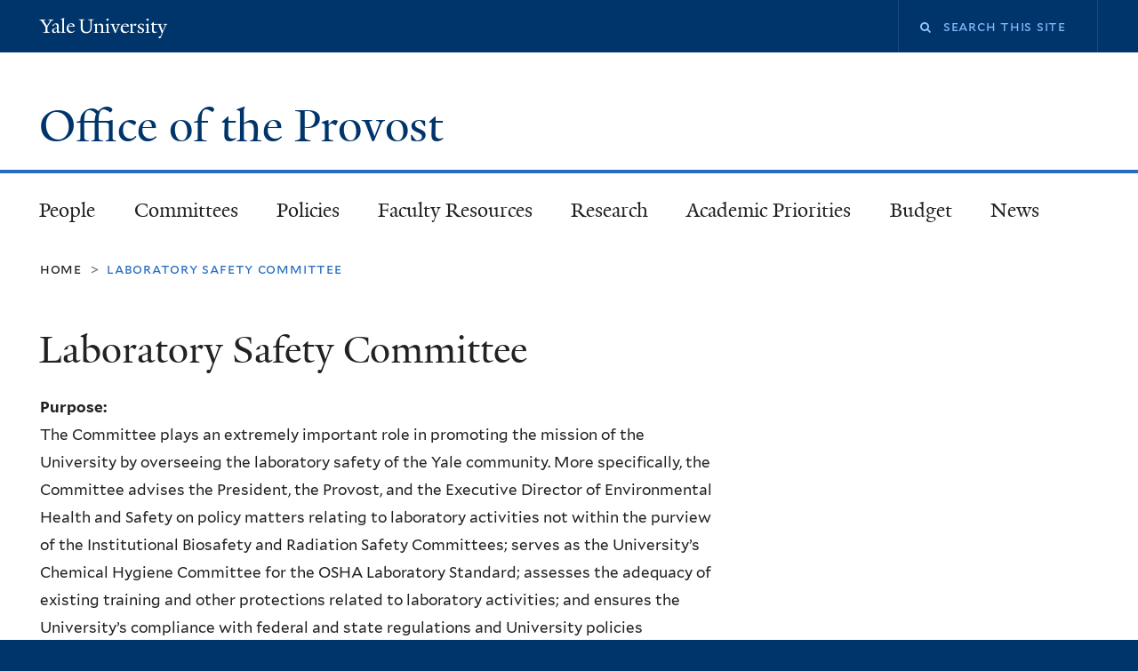

--- FILE ---
content_type: text/html; charset=utf-8
request_url: https://provost.yale.edu/committees/laboratory-safety-committee
body_size: 8427
content:
<!DOCTYPE html>
<!--[if lte IE 8]>     <html lang="en" dir="ltr" class="ie8"> <![endif]-->
<!--[if gt IE 8]><!--> <html lang="en" dir="ltr" prefix="og: http://ogp.me/ns# article: http://ogp.me/ns/article# book: http://ogp.me/ns/book# profile: http://ogp.me/ns/profile# video: http://ogp.me/ns/video# product: http://ogp.me/ns/product# content: http://purl.org/rss/1.0/modules/content/ dc: http://purl.org/dc/terms/ foaf: http://xmlns.com/foaf/0.1/ rdfs: http://www.w3.org/2000/01/rdf-schema# sioc: http://rdfs.org/sioc/ns# sioct: http://rdfs.org/sioc/types# skos: http://www.w3.org/2004/02/skos/core# xsd: http://www.w3.org/2001/XMLSchema#"> <!--<![endif]-->
<head>
<meta http-equiv="X-UA-Compatible" content="IE=edge">
  <!--

  GGGGGGGGGGGG      GGGGGGGGGGG               fGGGGGG
    ;GGGGG.             GGGi                     GGGG
      CGGGG:           GGG                       GGGG
       lGGGGt         GGL                        GGGG
        .GGGGC       GG:                         GGGG
          GGGGG    .GG.        ;CGGGGGGL         GGGG          .LGGGGGGGL
           GGGGG  iGG        GGG:   ,GGGG        GGGG        tGGf     ;GGGC
            LGGGGfGG        GGGG     CGGG;       GGGG       GGGL       GGGGt
             lGGGGL                  CGGG;       GGGG      CGGGCCCCCCCCCCCCC
              GGGG                   GGGG,       GGGG      GGGG
              GGGG             tCGG; CGGG,       GGGG      GGGG
              GGGG          GGGG     CGGG.       GGGG      GGGGL
              GGGG         GGGGC     CGGG.       GGGG      :GGGGC          :
             ,GGGGG.       GGGGG:  .LGGGGG,.tG   GGGG        GGGGGGt,..,fGC
        ,GGGGGGGGGGGGGGf    iGGGGGG   CGGGGC  GGGGGGGGGG       LGGGGGGGC

  -->
  <meta http-equiv="Content-Type" content="text/html; charset=utf-8" />
<link rel="shortcut icon" href="https://provost.yale.edu/sites/all/themes/yalenew_base/images/favicon.ico" type="image/vnd.microsoft.icon" />
<meta name="viewport" content="width=device-width, initial-scale=1, maximum-scale=10, minimum-scale=1, user-scalable=yes" />
<meta name="description" content="The Committee plays an extremely important role in promoting the mission of the University by overseeing the laboratory safety of the Yale community." />
<meta name="generator" content="Drupal 7 (https://www.drupal.org)" />
<link rel="canonical" href="https://provost.yale.edu/committees/laboratory-safety-committee" />
<link rel="shortlink" href="https://provost.yale.edu/node/3086" />
<meta property="og:site_name" content="Office of the Provost" />
<meta property="og:type" content="article" />
<meta property="og:url" content="https://provost.yale.edu/committees/laboratory-safety-committee" />
<meta property="og:title" content="Laboratory Safety Committee" />
<meta property="og:description" content="The Committee plays an extremely important role in promoting the mission of the University by overseeing the laboratory safety of the Yale community." />
<meta property="og:updated_time" content="2025-12-15T16:02:26-05:00" />
<meta name="twitter:card" content="summary" />
<meta name="twitter:url" content="https://provost.yale.edu/committees/laboratory-safety-committee" />
<meta name="twitter:title" content="Laboratory Safety Committee" />
<meta name="twitter:description" content="The Committee plays an extremely important role in promoting the mission of the University by overseeing the laboratory safety of the Yale community." />
<meta property="article:published_time" content="2017-12-06T12:00:05-05:00" />
<meta property="article:modified_time" content="2025-12-15T16:02:26-05:00" />
  <title>Laboratory Safety Committee | Office of the Provost</title>
  <!--[if IEMobile]><meta http-equiv="cleartype" content="on" /><![endif]-->

    <link rel="shortcut icon" sizes="16x16 24x24 32x32 48x48 64x64" href="https://provost.yale.edu/sites/all/themes/yalenew_base/images/favicon.ico" type="image/vnd.microsoft.icon">
    <link rel="icon" sizes="228x228" href="/sites/all/themes/yalenew_base/images/touch-icon-228.png">
  <link rel="apple-touch-icon-precomposed" sizes="228x228" href="/sites/all/themes/yalenew_base/images/touch-icon-228.png">

  <link type="text/css" rel="stylesheet" href="https://provost.yale.edu/sites/default/files/css/css_xE-rWrJf-fncB6ztZfd2huxqgxu4WO-qwma6Xer30m4.css" media="all" />
<link type="text/css" rel="stylesheet" href="https://provost.yale.edu/sites/default/files/css/css_0XZ-Pg1IdrSmRWR4oUJcQCu5o6wyAESqpNiBNLyVy20.css" media="all" />
<link type="text/css" rel="stylesheet" href="https://provost.yale.edu/sites/default/files/css/css_zBPXN3b60oPWs82uy9WGxelWQt1J2JKhHwGqOvtaUcs.css" media="all" />
<link type="text/css" rel="stylesheet" href="//maxcdn.bootstrapcdn.com/font-awesome/4.7.0/css/font-awesome.min.css" media="all" />
<link type="text/css" rel="stylesheet" href="https://provost.yale.edu/sites/default/files/css/css_4p66Ha43jfR6LpgBV-7xw6q2NxPB3zxKg9igJIUIBwY.css" media="all" />
<link type="text/css" rel="stylesheet" href="https://provost.yale.edu/sites/default/files/css_injector/css_injector_8.css?sv6ff1" media="all" />
<link type="text/css" rel="stylesheet" href="https://provost.yale.edu/sites/default/files/css_injector/css_injector_26.css?sv6ff1" media="all" />

<!--[if (lt IE 9)&(!IEMobile)]>
<link type="text/css" rel="stylesheet" href="https://provost.yale.edu/sites/default/files/css/css_nBvgsRGFO8eRuGybs3zqi1R0F_76QazEf5KpSL9kQhA.css" media="all" />
<![endif]-->

<!--[if gte IE 9]><!-->
<link type="text/css" rel="stylesheet" href="https://provost.yale.edu/sites/default/files/css/css_059BxwQdO3W6gC_prw0ohrQj1fWv8MiFJkqt4YP0qJk.css" media="all" />
<!--<![endif]-->
  <script type="text/javascript" src="https://provost.yale.edu/sites/all/libraries/respondjs/respond.min.js?sv6ff1"></script>
<script type="text/javascript">
<!--//--><![CDATA[//><!--
document.cookie = 'adaptive_image=' + Math.max(screen.width, screen.height) + '; path=/';
//--><!]]>
</script>
<script type="text/javascript" src="//ajax.googleapis.com/ajax/libs/jquery/1.8.3/jquery.min.js"></script>
<script type="text/javascript">
<!--//--><![CDATA[//><!--
window.jQuery || document.write("<script src='/sites/all/modules/contrib/jquery_update/replace/jquery/1.8/jquery.min.js'>\x3C/script>")
//--><!]]>
</script>
<script type="text/javascript" src="https://provost.yale.edu/sites/default/files/js/js_Hfha9RCTNm8mqMDLXriIsKGMaghzs4ZaqJPLj2esi7s.js"></script>
<script type="text/javascript" src="https://provost.yale.edu/sites/default/files/js/js_su2s2dQ4gqtFN_A8zOmQKpk37EAZAbiORGfNEt07a8Q.js"></script>
<script type="text/javascript" src="https://provost.yale.edu/sites/default/files/js/js_oAfqXa2DIpUo7OsSlNsm_nI5oFs7NL4fMl1iZhnW5K8.js"></script>
<script type="text/javascript" src="https://provost.yale.edu/sites/default/files/js/js_hWtEqoLVV8-urWVyWo2K1nuDVX6gHHY0J1UQXGJSv-4.js"></script>
<script type="text/javascript" src="https://www.googletagmanager.com/gtag/js?id=UA-66269912-1"></script>
<script type="text/javascript">
<!--//--><![CDATA[//><!--
window.dataLayer = window.dataLayer || [];function gtag(){dataLayer.push(arguments)};gtag("js", new Date());gtag("set", "developer_id.dMDhkMT", true);gtag("config", "UA-66269912-1", {"groups":"default","cookie_domain":"provost.yale.edu","anonymize_ip":true});
//--><!]]>
</script>
<script type="text/javascript" src="https://provost.yale.edu/sites/default/files/js/js_it5DXJb7iLhKb45wuN7QGv5gbF64THsoa5Vs68oYqFM.js"></script>
<script type="text/javascript" src="https://provost.yale.edu/sites/default/files/js/js_UNPtX_ZGxcpSkJyp8ls50mHCG5a_tcqRFqN4KjkfLso.js"></script>
<script type="text/javascript" src="https://provost.yale.edu/sites/default/files/js_injector/js_injector_1.js?sv6ff1"></script>
<script type="text/javascript">
<!--//--><![CDATA[//><!--
jQuery.extend(Drupal.settings, {"basePath":"\/","pathPrefix":"","setHasJsCookie":0,"ajaxPageState":{"theme":"yalenew_standard","theme_token":"Q6S5BTwM0c-OJp95Rvb6Td0458MV-7989ymknLU2UDg","jquery_version":"1.8","js":{"0":1,"sites\/all\/themes\/yalenew_base\/js\/jcaption.min.js":1,"sites\/all\/libraries\/respondjs\/respond.min.js":1,"1":1,"\/\/ajax.googleapis.com\/ajax\/libs\/jquery\/1.8.3\/jquery.min.js":1,"2":1,"misc\/jquery-extend-3.4.0.js":1,"misc\/jquery-html-prefilter-3.5.0-backport.js":1,"misc\/jquery.once.js":1,"misc\/drupal.js":1,"sites\/all\/modules\/contrib\/jquery_update\/replace\/ui\/external\/jquery.cookie.js":1,"misc\/form-single-submit.js":1,"misc\/ajax.js":1,"sites\/all\/modules\/contrib\/jquery_update\/js\/jquery_update.js":1,"sites\/all\/modules\/contrib\/collapsiblock\/collapsiblock.js":1,"sites\/all\/libraries\/superfish\/sfsmallscreen.js":1,"sites\/all\/libraries\/colorbox\/jquery.colorbox-min.js":1,"sites\/all\/modules\/contrib\/colorbox\/js\/colorbox.js":1,"sites\/all\/modules\/contrib\/colorbox\/styles\/default\/colorbox_style.js":1,"sites\/all\/modules\/contrib\/colorbox\/js\/colorbox_load.js":1,"sites\/all\/modules\/contrib\/colorbox\/js\/colorbox_inline.js":1,"sites\/all\/modules\/contrib\/jscrollpane\/js\/jquery.jscrollpane.min.js":1,"sites\/all\/modules\/contrib\/jscrollpane\/js\/jquery.mousewheel.js":1,"sites\/all\/modules\/contrib\/jscrollpane\/js\/script.js":1,"sites\/all\/modules\/contrib\/custom_search\/js\/custom_search.js":1,"sites\/all\/modules\/contrib\/google_analytics\/googleanalytics.js":1,"https:\/\/www.googletagmanager.com\/gtag\/js?id=UA-66269912-1":1,"3":1,"sites\/all\/modules\/contrib\/field_group\/field_group.js":1,"misc\/progress.js":1,"sites\/all\/modules\/contrib\/colorbox_node\/colorbox_node.js":1,"sites\/all\/themes\/omega\/omega\/js\/jquery.formalize.js":1,"sites\/all\/themes\/omega\/omega\/js\/omega-mediaqueries.js":1,"sites\/all\/themes\/yalenew_base\/js\/modernizr.min.js":1,"sites\/all\/themes\/yalenew_base\/js\/jquery.fitted.js":1,"sites\/all\/themes\/yalenew_base\/js\/appendAround.min.js":1,"sites\/all\/themes\/yalenew_base\/js\/scripts.js":1,"sites\/default\/files\/js_injector\/js_injector_1.js":1},"css":{"modules\/system\/system.base.css":1,"modules\/system\/system.menus.css":1,"modules\/system\/system.messages.css":1,"modules\/system\/system.theme.css":1,"sites\/all\/modules\/contrib\/adaptive_image\/css\/adaptive-image.css":1,"sites\/all\/modules\/contrib\/calendar\/css\/calendar_multiday.css":1,"sites\/all\/modules\/contrib\/collapsiblock\/collapsiblock.css":1,"sites\/all\/modules\/contrib\/colorbox_node\/colorbox_node.css":1,"modules\/comment\/comment.css":1,"modules\/field\/theme\/field.css":1,"modules\/node\/node.css":1,"modules\/search\/search.css":1,"modules\/user\/user.css":1,"sites\/all\/modules\/contrib\/views\/css\/views.css":1,"sites\/all\/modules\/contrib\/ckeditor\/css\/ckeditor.css":1,"sites\/all\/modules\/contrib\/colorbox\/styles\/default\/colorbox_style.css":1,"sites\/all\/modules\/contrib\/ctools\/css\/ctools.css":1,"sites\/all\/modules\/contrib\/jscrollpane\/css\/jquery.jscrollpane.css":1,"sites\/all\/modules\/contrib\/panels\/css\/panels.css":1,"sites\/all\/modules\/contrib\/typogrify\/typogrify.css":1,"sites\/all\/modules\/contrib\/custom_search\/custom_search.css":1,"\/\/maxcdn.bootstrapcdn.com\/font-awesome\/4.7.0\/css\/font-awesome.min.css":1,"sites\/all\/themes\/omega\/omega\/css\/formalize.css":1,"sites\/all\/themes\/yalenew_base\/css\/globalnew.css":1,"public:\/\/css_injector\/css_injector_8.css":1,"public:\/\/css_injector\/css_injector_26.css":1,"ie::wide::sites\/all\/themes\/yalenew_base\/css\/grid\/yalenew_default\/wide\/yalenew-default-wide-12.css":1,"sites\/all\/themes\/yalenew_base\/css\/grid\/yalenew_default\/fluid\/yalenew-default-fluid-12.css":1,"sites\/all\/themes\/yalenew_base\/css\/grid\/yalenew_default\/narrow\/yalenew-default-narrow-12.css":1,"sites\/all\/themes\/yalenew_base\/css\/grid\/yalenew_default\/wide\/yalenew-default-wide-12.css":1}},"collapsiblock":{"blocks":{"block-block-48":"1","block-block-49":"1","block-block-44":"1","block-block-51":"1","block-block-1":"1","block-block-43":"1","block-views-rotating-header-image-block":"1","block-views-rotating-header-image-block-1":"1","block-block-39":"1","block-block-55":"1","block-twitter-block-1":"1","block-block-15":"1","block-panels-mini-campus-resources":"1","block-menu-block-2":"1","block-block-27":"1","block-block-45":"1","block-block-56":"2","block-block-57":"3","block-block-58":"3","block-block-59":"3","block-block-60":"3","block-block-61":"3","block-block-62":"3","block-block-63":"3","block-block-64":"3","block-block-65":"3","block-block-66":"3","block-block-67":"1","block-block-30":"1","block-block-46":"1","block-views--exp-committees-filter-page-1":"1","block-block-71":"4","block-block-76":"4","block-block-81":"4","block-block-86":"4","block-block-91":"4","block-block-96":"4","block-block-101":"4","block-block-106":"1","block-block-111":"1","block-views-feature-carousel-block-3":"1","block-block-121":"1","block-block-116":"1","block-views--exp-committees-page-1":"1","block-block-126":"1","block-block-131":"1","block-block-47":"1","block-block-132":"1","block-views-front-page-carousel-block-3":"1","block-block-42":"1","block-views-5bf121b2303c785bc30f925fc259c632":"1","block-block-133":"1","block-block-134":"3","block-block-135":"1","block-block-136":"1","block-block-137":"1","block-block-138":"3","block-block-139":"3","block-block-140":"3","block-block-141":"3","block-block-142":"3","block-block-143":"4","block-block-144":"3","block-block-145":"3","block-block-146":"3","block-block-147":"3","block-block-148":"3","block-block-149":"3","block-block-150":"4","block-block-151":"4","block-block-152":"3","block-block-153":"3","block-block-154":"3","block-block-155":"1","block-block-156":"1","block-block-157":"1"},"default_state":1,"slide_type":1,"slide_speed":200,"block_title":":header:first","block":".block","block_content":"div.content"},"colorbox":{"opacity":"0.85","current":"{current} of {total}","previous":"\u00ab Prev","next":"Next \u00bb","close":"Close","maxWidth":"98%","maxHeight":"98%","fixed":true,"mobiledetect":true,"mobiledevicewidth":"480px","specificPagesDefaultValue":"admin*\nimagebrowser*\nimg_assist*\nimce*\nnode\/add\/*\nnode\/*\/edit\nprint\/*\nprintpdf\/*\nsystem\/ajax\nsystem\/ajax\/*"},"jScrollPane":{"class":".scroll-pane"},"custom_search":{"form_target":"_self","solr":0},"googleanalytics":{"account":["UA-66269912-1"],"trackOutbound":1,"trackMailto":1,"trackDownload":1,"trackDownloadExtensions":"7z|aac|arc|arj|asf|asx|avi|bin|csv|doc(x|m)?|dot(x|m)?|exe|flv|gif|gz|gzip|hqx|jar|jpe?g|js|mp(2|3|4|e?g)|mov(ie)?|msi|msp|pdf|phps|png|ppt(x|m)?|pot(x|m)?|pps(x|m)?|ppam|sld(x|m)?|thmx|qtm?|ra(m|r)?|sea|sit|tar|tgz|torrent|txt|wav|wma|wmv|wpd|xls(x|m|b)?|xlt(x|m)|xlam|xml|z|zip","trackColorbox":1,"trackDomainMode":1},"urlIsAjaxTrusted":{"\/committees\/laboratory-safety-committee":true},"field_group":{"fieldset":"full"},"colorbox_node":{"width":"600px","height":"600px"},"omega":{"layouts":{"primary":"wide","order":["fluid","narrow","wide"],"queries":{"fluid":"all and (max-width: 739px)","narrow":"all and (min-width: 740px) and (max-width: 1024px)","wide":"all and (min-width: 1025px)"}}}});
//--><!]]>
</script>

</head>
<body class="html not-front not-logged-in page-node page-node- page-node-3086 node-type-committee yalenew-standard context-committees no-sidebars nav-blue-med block-carbon nav-serif block-font-sans block-outline">
  <aside role='complementary' id="skip-link" aria-label="Skip to main content">
    <a href="#main-content" class="element-invisible element-focusable">Skip to main content</a>
  </aside>
  <div class="region region-page-top" id="region-page-top">
  <div class="region-inner region-page-top-inner">
      </div>
</div>
  <div class="page clearfix" id="page">
      <header id="section-header" class="section section-header" role="banner">
  <div id="zone-topper-wrapper" class="zone-wrapper zone-topper-wrapper clearfix yalenew-standard-topper">  <div id="zone-topper" class="zone zone-topper clearfix container-12">
    <div  class="grid-3 region region-topper-first" id="region-topper-first">
  <div class="region-inner region-topper-first-inner">
      <div class="topper-logo"><a href="http://www.yale.edu" class="y-icons y-yale y-univ"><span class="element-invisible">Yale University</span></a>
      </div>

	 <div id="moved-main-nav-wrapper">
                <button aria-expanded="false" id="nav-ready" class="nav-ready"><span class="element-invisible">Open Main Navigation</span></button>
                <div id="moved-main-nav" class="moved-main-nav" data-set="append-main-nav"></div>
                <button aria-expanded="true" id="nav-close" class="nav-close nav-hidden"><span class="element-invisible">Close Main Navigation</span></button>
        </div>

  </div>
</div>
<div class="grid-9 region region-topper-second" id="region-topper-second">
  <div class="region-inner region-topper-second-inner">
    <div class="block block-search block-form block-search-form odd block-without-title" id="block-search-form">
  <div class="block-inner clearfix">
            
    <div class="content clearfix">
      <form class="search-form" role="search" aria-label="Site Search" action="/committees/laboratory-safety-committee" method="post" id="search-block-form" accept-charset="UTF-8"><div><div class="container-inline">
  <div class="form-item form-type-textfield form-item-search-block-form">
  <label for="edit-search-block-form--2"><i class="fa fa-search"></i> </label>
 <input title="Enter the terms you wish to search for." class="custom-search-box form-text" placeholder="Search this site" type="text" id="edit-search-block-form--2" name="search_block_form" value="" size="15" maxlength="128" />
</div>
<div class="form-actions form-wrapper" id="edit-actions"><input style="display:none;" type="submit" id="edit-submit" name="op" value="" class="form-submit" /></div><input type="hidden" name="form_build_id" value="form--pTU4DCJMhS7mBWMWr67v9jfEGIgu_Xfsf3hPok87Cs" />
<input type="hidden" name="form_id" value="search_block_form" />
</div>
</div></form>    </div>
  </div>
</div>
  </div>
</div>
  </div>
</div><div id="zone-branding-wrapper" class="zone-wrapper zone-branding-wrapper clearfix">  <div id="zone-branding" class="zone zone-branding clearfix container-12">
    <div class="grid-10 region region-branding" id="region-branding">
  <div class="region-inner region-branding-inner">
        <div class="branding-data clearfix">
                                                  <h2 class="site-name"><a href="/" title="Home">Office of the Provost
</a></h2>
                                  </div>
          </div>
</div>
  </div>
</div></header>
  
      <main  id="section-content" class="section section-content" role="main">
  <div id="section-content-inner">
    

<div id="zone-menu-wrapper" class="zone-wrapper zone-menu-wrapper clearfix">  <div id="zone-menu" class="zone zone-menu clearfix yale-standard-menu container-12">

<div id="original-main-nav-wrapper">
  <div id="original-main-nav" data-set="append-main-nav">
    <div id="main-nav">

    <div class="grid-12 region region-menu" id="region-menu">
  <div class="region-inner region-menu-inner">
    <nav id="main-menu-navigation" role="navigation" aria-label="Main Menu" class="navigation">
                  <div class="block block-menu-block block-1 block-menu-block-1 odd block-without-title" id="block-menu-block-1">
  <div class="block-inner clearfix">
            
    <div class="content clearfix">
      <div class="menu-block-wrapper menu-block-1 menu-name-main-menu parent-mlid-0 menu-level-1">
  <ul class="menu"><li class="first leaf menu-mlid-4697 menu-people"><a href="/who-we-are">People</a></li>
<li class="leaf has-children menu-mlid-676 menu-committees"><a href="/committees">Committees</a></li>
<li class="leaf has-children menu-mlid-603 menu-policies"><a href="/policies">Policies</a></li>
<li class="leaf has-children menu-mlid-692 menu-faculty-resources"><a href="http://faculty.yale.edu/">Faculty Resources</a></li>
<li class="leaf menu-mlid-1606 menu-research"><a href="http://research.yale.edu">Research</a></li>
<li class="leaf menu-mlid-1576 menu-academic-priorities"><a href="/university-wide-academic-priorities">Academic Priorities</a></li>
<li class="leaf menu-mlid-2271 menu-budget"><a href="/budget">Budget</a></li>
<li class="last leaf menu-mlid-1213 menu-news"><a href="/news">News</a></li>
</ul></div>
    </div>
  </div>
</div>
    </nav>
  </div>
</div>

    </div>
  </div>
</div>

  </div>
</div>
<div id="zone-content-wrapper" class="zone-wrapper zone-content-wrapper clearfix">  <div id="zone-content" class="zone zone-content clearfix container-12">
          <div id="breadcrumb" class="grid-12"><nav class="breadcrumb" role="navigation" aria-label="You are here"><a href="/">Home</a><span class="tic"> > </span>Laboratory Safety Committee</nav></div>
    
    <div id="moved-sidenav-wrapper" class="moved-sidenav-wrapper grid-12">
       <div id="moved-sidenav" class="moved-sidenav" data-set="append-sidenav"></div>
    </div>

        <div class="grid-12 region region-content" id="region-content">
  <div class="region-inner region-content-inner">
    <a id="main-content" tabindex="-1"></a>
                <h1 class="title" id="page-title">Laboratory Safety Committee
</h1>
                        <div class="block block-system block-main block-system-main odd block-without-title" id="block-system-main">
  <div class="block-inner clearfix">
            
    <div class="content clearfix">
      <article about="/committees/laboratory-safety-committee" typeof="sioc:Item foaf:Document" class="node node-committee node-published node-not-promoted node-not-sticky author-6 odd clearfix" id="node-committee-3086">
  <!--    -->
    <span property="dc:title" content="Laboratory Safety Committee" class="rdf-meta element-hidden"></span><span property="sioc:num_replies" content="0" datatype="xsd:integer" class="rdf-meta element-hidden"></span>  
  <div class="content clearfix">
    <div class="field field-name-body field-type-text-with-summary field-label-above"><div class="field-label">Purpose:&nbsp;</div><div class="field-items"><div class="field-item even" property="content:encoded"><p>The Committee plays an extremely important role in promoting the mission of the University by overseeing the laboratory safety of the Yale community. More specifically, the Committee advises the President, the Provost, and the Executive Director of Environmental Health and Safety on policy matters relating to laboratory activities not within the purview of the Institutional Biosafety and Radiation Safety Committees; serves as the University&#8217;s Chemical Hygiene Committee for the OSHA Laboratory Standard; assesses the adequacy of existing training and other protections related to laboratory activities; and ensures the University&#8217;s compliance with federal and state regulations and University policies regarding laboratory activities.</p>
</div></div></div><div class="field field-name-field-chair-members field-type-text-long field-label-hidden"><div class="field-items"><div class="field-item even"><p><strong>Chair:   </strong><span>James Saiers</span></p>
<p><strong>Vice Chair:   </strong>Nilay Hazari</p>
<p><strong>Committee Members:</strong></p>
<ul>
<li>Diana Allocco</li>
<li>Michael Bell </li>
<li>Aniko Bezur</li>
<li>Paula Castagna</li>
<li>Kevin Charbonneau</li>
<li>Paul Cooper</li>
<li>Jason Crawford</li>
<li>Lisa D&#8217;Angelo</li>
<li>Courtney Drayer</li>
<li>Paul Emery </li>
<li>John Fortner</li>
<li>Alyssa Greenwald</li>
<li>Nilay Hazari</li>
<li>Christopher Incarvito</li>
<li>Anna Kim </li>
<li>Meg Kirkpatrick</li>
<li>Mark Lemmon</li>
<li>Janitza Matta</li>
<li>Claudia Merson </li>
<li>Nabeel Nabulsi </li>
<li>Timothy Newhouse</li>
<li>Candie Paulsen</li>
<li>James Saiers</li>
<li> Keri Stratton</li>
<li> Yong Sun </li>
<li> Jordan Wostbrock</li>
</ul>
</div></div></div>  </div>

  <div class="clearfix">
          <nav class="links node-links clearfix"></nav>
    
      </div>
</article>
    </div>
  </div>
</div>
      </div>
</div>
  </div>
</div>  </div>
</main>
  
      <footer id="section-footer" class="section section-footer" role="contentinfo">
  <div id="zone-footer-wrapper" class="zone-wrapper zone-footer-wrapper clearfix">  <div id="zone-footer" class="zone zone-footer clearfix container-12">
    <div  class="grid-2 region region-footer-first" id="region-footer-first">
  <div  class="region-inner region-footer-first-inner">
    <div class="footer-logo"><a href="http://www.yale.edu" class="y-icons y-yale y-mark"><span class="element-invisible">Yale</span></a></div>
  </div>
</div>
<div  class="grid-6 region region-footer-second" id="region-footer-second">
  <div class="region-inner region-footer-second-inner">
    <p class="copyright">
      <a href="https://usability.yale.edu/web-accessibility/accessibility-yale">Accessibility at Yale</a> &middot;
      <a href="http://www.yale.edu/privacy-policy">Privacy policy</a> <br>
      Copyright &copy; 2026 Yale University &middot; All rights reserved
    </p>
    <div class="block block-footer-message block-footer-message block-footer-message-footer-message odd block-without-title" id="block-footer-message-footer-message">
  <div class="block-inner clearfix">
            
    <div class="content clearfix">
      <p>Office of the Provost | P.O. Box 208333, New Haven, CT 06520-8365 | <a href="/contact-us" rel="nofollow">Contact Us</a></p>
    </div>
  </div>
</div>
  </div>
</div>
<div class="grid-4 region region-footer-third" id="region-footer-third">
  <div class="region-inner region-footer-third-inner">
    <div class="block block-menu sharing block-menu-social-buttons block-menu-menu-social-buttons odd block-without-title" id="block-menu-menu-social-buttons">
  <div class="block-inner clearfix">
            
    <div class="content clearfix">
      <ul class="menu"><li class="first leaf menu-facebook"><a href="https://www.facebook.com/YaleUniversity" class="fa fa-facebook-square"><span>Facebook</span></a></li>
<li class="leaf menu-twitter"><a href="http://www.twitter.com/yale" class="fa fa-twitter"><span>Twitter</span></a></li>
<li class="leaf menu-itunes"><a href="http://itunes.yale.edu" class="fa fa-apple"><span>iTunes</span></a></li>
<li class="leaf menu-youtube"><a href="http://www.youtube.com/yale" class="fa fa-youtube-play"><span>YouTube</span></a></li>
<li class="leaf menu-sina-weibo"><a href="http://weibo.com/yaleuniversity" class="fa fa-weibo"><span>Sina Weibo</span></a></li>
<li class="last leaf menu-tumblr"><a href="http://yaleuniversity.tumblr.com" class="fa fa-tumblr-square"><span>Tumblr</span></a></li>
</ul>    </div>
  </div>
</div>
  </div>
</div>
  </div>
</div></footer>
  </div>
  <div class="region region-page-bottom" id="region-page-bottom">
  <div class="region-inner region-page-bottom-inner">
      </div>
</div>
<script type="text/javascript">
<!--//--><![CDATA[//><!--

      (function() {
      var sz = document.createElement('script'); sz.type = 'text/javascript'; sz.async = true;
      sz.src = '//siteimproveanalytics.com/js/siteanalyze_66356571.js';
      var s = document.getElementsByTagName('script')[0]; s.parentNode.insertBefore(sz, s);
      })();
      
//--><!]]>
</script>
<script type="text/javascript" src="https://provost.yale.edu/sites/default/files/js/js_JMVekk522eOkII71K9F5yD4Su-iRqPdTR_-LxjPAtMk.js"></script>
</body>
</html>


--- FILE ---
content_type: text/css
request_url: https://provost.yale.edu/sites/default/files/css_injector/css_injector_8.css?sv6ff1
body_size: 1016
content:
/* Customizations
------------------------------------- */
article p a,
article li a {
overflow-wrap: break-word;
word-break: break-word;
}

.clear {
clear: both;
}

table {
white-space: normal !important;
}

td img {
width: 100% !important; /* IE needs this */
min-width: 40px;
}

.region-content .block-block p a {
    text-decoration: underline;
}

.ui-widget-content a {
    color: #286dc0
}

.ui-widget-content a:hover {
    color: #222;
}

/* People Listing */
.view-people .views-table,
.view-title-ix-coordinator .views-table {
margin-bottom: 2em;
}

.views-table caption {
font-family: "YaleNew", Georgia, "Times New Roman", serif;
font-weight: normal;
font-size: 1.667em;
line-height: 1.3;
color: #00356b;
margin-bottom: 0.5em;
}

.view-people .views-table td.views-field-picture {
width: 24%;
padding-right: 0.75em
}

.views-table td.views-field-picture,
.views-table td.views-field-field-coordinator-image {
width: 24%;
padding-right: 0.75em
}

.deputy-associate-provost h3 {
margin: 0 0 0.5em 0;
font-size: 1.444em;
}

.deputy-associate-provost h4:first-of-type {
margin-top: 0;
}

.deputy-associate-provost h4 {
margin-bottom: 0.25em;
}

/* faculty resources */
h3.smaller {
font-size: 1.444em;
}

h4.smaller {
font-size: 1.2em;
}

.smaller {
margin-top: 1em;
margin-bottom: 1em;
}

/* citation without block quote */
p.quote {
font-family: "TheSans-Caps", Arial, Helvetica, sans-serif;
font-size: 0.9em;
line-height: 1.55;
text-transform: lowercase; 
letter-spacing: 0.05em;
margin: 0 0 2em 0;
}

/* Reporting callout block */
.reporting-callout {
margin-bottom: 0;
}

hr.orange {
color: #bd5319;
background-color: #bd5319;
}

/* Reports page and all lists */
.node ul {
margin-bottom: 1.25em;
}

#node-page-1479 p+ul {
margin-top: -0.5em;
}

.node ul li {
margin-left: 1.25em;
margin-bottom: 0.5em;
line-height: 1.5;
}

.node ul ul {
margin-top: 0.5em;
}

/* Embedded 16/9 Videos */
.media_embed {
    position: relative;
    padding-bottom: 56.25%;
    height: 0;
    overflow: hidden;
    margin-bottom: 1.25em;
    margin-top: 14px;
}

.media_embed iframe, 
.media_embed object, 
.media_embed embed {
    position: absolute;
    top: 0;
    left: 0;
    width: 100%;
    height: 100%;
}

article[about="/title-ix/committees"] table {
line-height: 1.3;
}

/* Profiles, mobile */
@media all and (max-width: 479px) {
    .profile .user-picture { 
    max-width: 30%; 
    margin: 4px 20px 4px 0;
    }

} /*End*/

/* Footnotes */
.footnotes:before { 
content: "";
display: block;
width: 3em;
margin-top: 2em;
margin-bottom: 1em;
/* border-bottom: 1px solid $short-line; */
border-bottom: 1px solid #ccc;
}

.footnotes,
.footnotes sup {
font-size: 0.9em;
}

/* Budget landing page table */
#node-page-2801 tr:nth-child(odd) {
background: none;
}

#node-page-2801 td {
border-bottom: 1px solid #ddd;
}

.view-feature-carousel .slick-center .views-field-field-caption a {
cursor: pointer;
}

/* Front Page Carousel */

.view-feature-carousel .views-field-field-caption .title {
margin-bottom: 0.5em;
}

.view-Front-Page-Carousel .views-field-field-caption p+p {
margin-bottom: 0.75em;
}

.view-Front-Page-Carousel .views-field-field-caption p:nth-child(3) {
font-size: 0.95em;
line-height: 1.75;
}

.view-Front-Page-Carousel .views-field-field-caption p:nth-child(4) {
line-height: 1.1;
}

/* Title IX Announcements & Updates */
.view-title-ix-updates-announcements .views-row {
margin-bottom: 0.75em;
}


